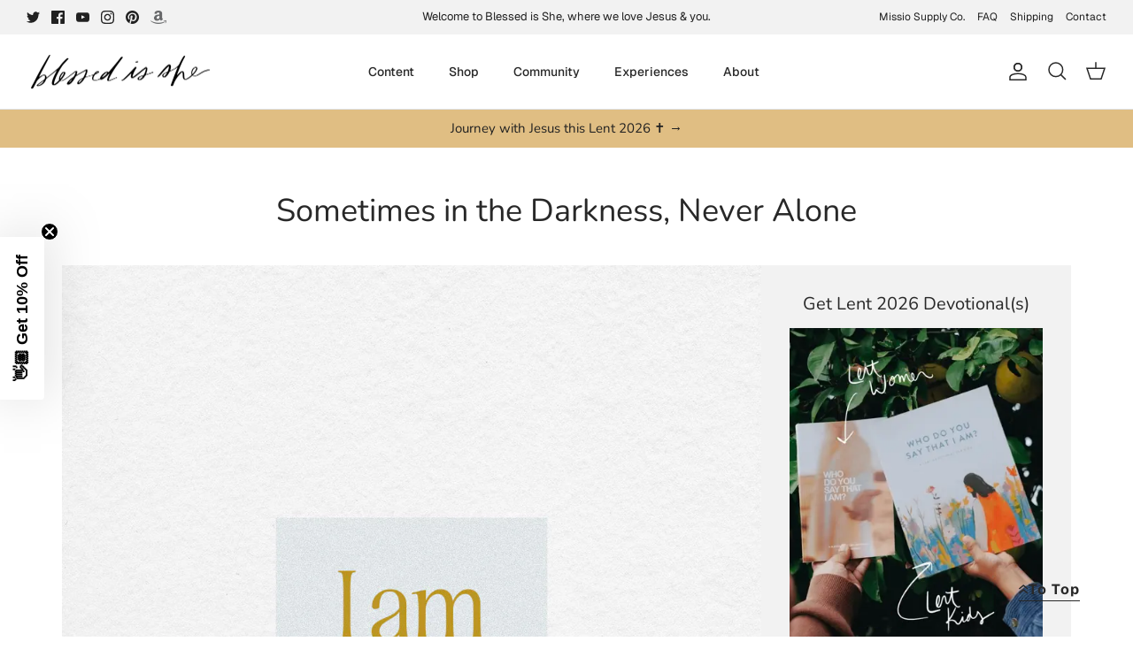

--- FILE ---
content_type: text/json
request_url: https://conf.config-security.com/model
body_size: 88
content:
{"title":"recommendation AI model (keras)","structure":"release_id=0x3d:65:6f:46:27:7b:78:4c:24:5f:77:6e:70:68:47:78:78:5f:5a:52:4e:38:46:2e:25:31:6d:4c:36;keras;2psnxfoltt8d3t4f5g9wjsqii13ufu6yq1ymbfbw3gu1rey2c0r2hkn5pqov1jec88ocdc1p","weights":"../weights/3d656f46.h5","biases":"../biases/3d656f46.h5"}